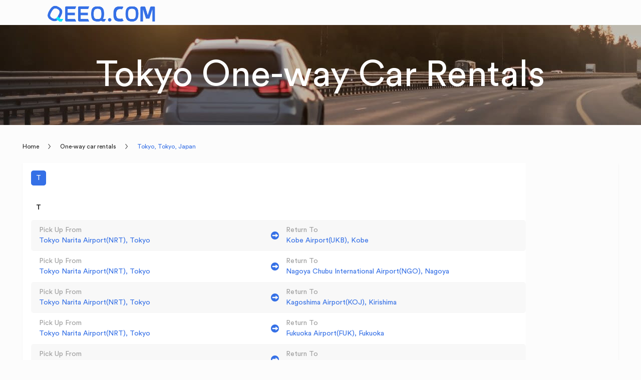

--- FILE ---
content_type: text/css
request_url: https://s.qeeq.com/pc/css/pages/guide/seo-remote-collection.53a76332.css
body_size: 1309
content:
body{background:#fcfcfc}.on-way-header{display:-webkit-box;display:-moz-box;display:-ms-flexbox;display:-webkit-flex;display:flex;-ms-flex-align:center;align-items:center;-webkit-box-align:center;-webkit-align-items:center;-webkit-box-pack:center;-moz-justify-content:center;-webkit-justify-content:center;-ms-flex-pack:center;justify-content:center;background:url(/pc/global/img/bg.86eac15f.jpg);height:200px;color:#fff;font-size:36px;line-height:36px;font-weight:700}.seo-remote-collection{position:relative}.seo-remote-collection .os-main{width:1190px;margin:0 auto}.seo-remote-collection .os-main .remote-collection-wrap{display:-webkit-box;display:-moz-box;display:-ms-flexbox;display:-webkit-flex;display:flex;box-shadow:0 1px 2px 0 rgba(0,0,0,.1);margin-bottom:25px}[dir=ltr] .seo-remote-collection .os-main .remote-collection-wrap{border-radius:0 3px 3px 0}[dir=rtl] .seo-remote-collection .os-main .remote-collection-wrap{border-radius:3px 0 0 3px}.seo-remote-collection .os-main .remote-collection-wrap .countries-column{min-width:185px;height:515px;overflow:auto;background:#f8f8f8;width:20%;box-shadow:0 1px 2px 0 rgba(0,0,0,.1)}[dir=ltr] .seo-remote-collection .os-main .remote-collection-wrap .countries-column{border-radius:0 3px 3px 0}[dir=rtl] .seo-remote-collection .os-main .remote-collection-wrap .countries-column{border-radius:3px 0 0 3px}.seo-remote-collection .os-main .remote-collection-wrap .countries-column .country-item{cursor:pointer;padding:10px 15px;color:#616161;font-size:14px;line-height:20px}.seo-remote-collection .os-main .remote-collection-wrap .countries-column .country-item.active{color:#3570e6;background:#fff;font-weight:700}.seo-remote-collection .os-main .remote-collection-wrap .routines-column{background:#fff;width:1005px;box-sizing:border-box;-ms-flex-negative:0;flex-shrink:0}[dir=ltr] .seo-remote-collection .os-main .remote-collection-wrap .routines-column{padding:15px 0 0 17px}[dir=rtl] .seo-remote-collection .os-main .remote-collection-wrap .routines-column{padding:15px 17px 0 0}.seo-remote-collection .os-main .remote-collection-wrap .routines-column .routines-list{padding-bottom:9px}.seo-remote-collection .os-main .remote-collection-wrap .routines-column .routines-list .single-routine .single-routine-title{margin:14px 0;color:#333;font-weight:700}[dir=ltr] .seo-remote-collection .os-main .remote-collection-wrap .routines-column .routines-list .single-routine .single-routine-title{padding-left:10px}[dir=rtl] .seo-remote-collection .os-main .remote-collection-wrap .routines-column .routines-list .single-routine .single-routine-title{padding-right:10px}.seo-remote-collection .os-main .remote-collection-wrap .routines-column .routines-list .single-routine a{display:-webkit-box;display:-moz-box;display:-ms-flexbox;display:-webkit-flex;display:flex;-ms-flex-align:center;align-items:center;-webkit-box-align:center;-webkit-align-items:center;-ms-flex-negative:0;flex-shrink:0;border-radius:5px;padding:10px 16px}.seo-remote-collection .os-main .remote-collection-wrap .routines-column .routines-list .single-routine a:nth-child(2n){background:#f8f8f8}.seo-remote-collection .os-main .remote-collection-wrap .routines-column .routines-list .single-routine a:hover{text-decoration:none}.seo-remote-collection .os-main .remote-collection-wrap .routines-column .routines-list .single-routine a .from-return-icon{background:url([data-uri]);width:16px;height:16px;background-size:100% 100%}[dir=ltr] .seo-remote-collection .os-main .remote-collection-wrap .routines-column .routines-list .single-routine a .from-return-icon{margin-right:14px}[dir=rtl] .seo-remote-collection .os-main .remote-collection-wrap .routines-column .routines-list .single-routine a .from-return-icon{margin-left:14px}.seo-remote-collection .os-main .remote-collection-wrap .routines-column .routines-list .single-routine .routine-landmark{color:#3570e6;width:50%}.seo-remote-collection .os-main .remote-collection-wrap .routines-column .routines-list .single-routine .routine-landmark .content:hover{text-decoration:underline}.seo-remote-collection .os-main .remote-collection-wrap .routines-column .routines-list .single-routine .routine-landmark .title{color:#9e9e9e}.seo-remote-collection .os-main .remote-collection-wrap .routines-column .routines-column-item{display:none}.seo-remote-collection .os-main .remote-collection-wrap .routines-column .routines-column-item.show{display:block}.seo-remote-collection .os-main .remote-collection-wrap .routines-column .alphabet-anchor .alphabet-list{padding-bottom:20px;display:-webkit-box;display:-moz-box;display:-ms-flexbox;display:-webkit-flex;display:flex}.seo-remote-collection .os-main .remote-collection-wrap .routines-column .alphabet-anchor .alphabet-list .alpha-item{display:-webkit-box;display:-moz-box;display:-ms-flexbox;display:-webkit-flex;display:flex;-ms-flex-align:center;align-items:center;-webkit-box-align:center;-webkit-align-items:center;-webkit-box-pack:center;-moz-justify-content:center;-webkit-justify-content:center;-ms-flex-pack:center;justify-content:center;cursor:pointer;width:30px;height:30px;background:#ececec;color:#333;border-radius:5px;text-align:center}[dir=ltr] .seo-remote-collection .os-main .remote-collection-wrap .routines-column .alphabet-anchor .alphabet-list .alpha-item{margin-right:15px}[dir=rtl] .seo-remote-collection .os-main .remote-collection-wrap .routines-column .alphabet-anchor .alphabet-list .alpha-item{margin-left:15px}.seo-remote-collection .os-main .remote-collection-wrap .routines-column .alphabet-anchor .alphabet-list .alpha-item.active{background:#3570e6;color:#fff}.seo-remote-collection .os-main .remote-collection-wrap .routines-column .routines-main-container{height:450px;overflow:auto}.seo-remote-collection .os-main .remote-collection-wrap .routines-column .routines-main-wrap{margin-top:20px}.seo-remote-collection .os-main .remote-collection-wrap .routines-column .routines-main-wrap .routines-item .alpha-title{color:#333;font-size:16px;line-height:20px;font-weight:700;margin-bottom:5px}.seo-remote-collection .os-main .remote-collection-wrap .routines-column .routines-main-wrap .routines-item .state-routines-list .single-state-routine{margin-top:14px}.seo-remote-collection .os-main .remote-collection-wrap .routines-column .routines-main-wrap .routines-item .state-routines-list .single-state-routine .state-title{color:#333;font-size:16px;line-height:20px;margin-bottom:5px;font-weight:700}.seo-remote-collection .os-main .remote-collection-wrap .routines-column .routines-main-wrap .routines-item .state-routines-list .single-state-routine .state-routines .state-routine-item{color:#3570e6;display:inline-block;width:24%}.seo-remote-collection .os-main .remote-collection-wrap .routines-column .special-title{color:#333;font-size:25px;line-height:30px;font-weight:700;margin-top:20px}

--- FILE ---
content_type: application/javascript
request_url: https://s.qeeq.com/pc/js/pages/guide/seo-remote-collection.53a76332.js
body_size: 1766
content:
!function(e){function t(t){for(var r,o,c=t[0],s=t[1],l=t[2],u=0,f=[];u<c.length;u++)o=c[u],Object.prototype.hasOwnProperty.call(i,o)&&i[o]&&f.push(i[o][0]),i[o]=0;for(r in s)Object.prototype.hasOwnProperty.call(s,r)&&(e[r]=s[r]);for(d&&d(t);f.length;)f.shift()();return a.push.apply(a,l||[]),n()}function n(){for(var e,t=0;t<a.length;t++){for(var n=a[t],r=!0,o=1;o<n.length;o++){var s=n[o];0!==i[s]&&(r=!1)}r&&(a.splice(t--,1),e=c(c.s=n[0]))}return e}var r={},o={79:0},i={79:0},a=[];function c(t){if(r[t])return r[t].exports;var n=r[t]={i:t,l:!1,exports:{}};return e[t].call(n.exports,n,n.exports,c),n.l=!0,n.exports}c.e=function(e){var t=[];o[e]?t.push(o[e]):0!==o[e]&&{213:1,219:1}[e]&&t.push(o[e]=new Promise((function(t,n){for(var r="css/"+({}[e]||e)+"."+{208:"311d5272",209:"8e93de8e",213:"622bb05e",219:"10dc4465"}[e]+".css",i=c.p+r,a=document.getElementsByTagName("link"),s=0;s<a.length;s++){var l=(d=a[s]).getAttribute("data-href")||d.getAttribute("href");if("stylesheet"===d.rel&&(l===r||l===i))return t()}var u=document.getElementsByTagName("style");for(s=0;s<u.length;s++){var d;if((l=(d=u[s]).getAttribute("data-href"))===r||l===i)return t()}var f=document.createElement("link");f.rel="stylesheet",f.type="text/css",f.onload=t,f.onerror=function(t){var r=t&&t.target&&t.target.src||i,a=new Error("Loading CSS chunk "+e+" failed.\n("+r+")");a.code="CSS_CHUNK_LOAD_FAILED",a.request=r,delete o[e],f.parentNode.removeChild(f),n(a)},f.href=i,document.getElementsByTagName("head")[0].appendChild(f)})).then((function(){o[e]=0})));var n=i[e];if(0!==n)if(n)t.push(n[2]);else{var r=new Promise((function(t,r){n=i[e]=[t,r]}));t.push(n[2]=r);var a,s=document.createElement("script");s.charset="utf-8",s.timeout=120,c.nc&&s.setAttribute("nonce",c.nc),s.src=function(e){return c.p+"js/"+({}[e]||e)+"-"+{208:"311d5272",209:"8e93de8e",213:"622bb05e",219:"10dc4465"}[e]+".js"}(e);var l=new Error;a=function(t){s.onerror=s.onload=null,clearTimeout(u);var n=i[e];if(0!==n){if(n){var r=t&&("load"===t.type?"missing":t.type),o=t&&t.target&&t.target.src;l.message="Loading chunk "+e+" failed.\n("+r+": "+o+")",l.name="ChunkLoadError",l.type=r,l.request=o,n[1](l)}i[e]=void 0}};var u=setTimeout((function(){a({type:"timeout",target:s})}),12e4);s.onerror=s.onload=a,document.head.appendChild(s)}return Promise.all(t)},c.m=e,c.c=r,c.d=function(e,t,n){c.o(e,t)||Object.defineProperty(e,t,{enumerable:!0,get:n})},c.r=function(e){"undefined"!==typeof Symbol&&Symbol.toStringTag&&Object.defineProperty(e,Symbol.toStringTag,{value:"Module"}),Object.defineProperty(e,"__esModule",{value:!0})},c.t=function(e,t){if(1&t&&(e=c(e)),8&t)return e;if(4&t&&"object"===typeof e&&e&&e.__esModule)return e;var n=Object.create(null);if(c.r(n),Object.defineProperty(n,"default",{enumerable:!0,value:e}),2&t&&"string"!=typeof e)for(var r in e)c.d(n,r,function(t){return e[t]}.bind(null,r));return n},c.n=function(e){var t=e&&e.__esModule?function(){return e.default}:function(){return e};return c.d(t,"a",t),t},c.o=function(e,t){return Object.prototype.hasOwnProperty.call(e,t)},c.p="//s.{root_domain}/pc/",c.p="//s."+window.root_domain+"/pc/"||c.p,c.oe=function(e){throw console.error(e),e};var s=window.webpackJsonp=window.webpackJsonp||[],l=s.push.bind(s);s.push=t,s=s.slice();for(var u=0;u<s.length;u++)t(s[u]);var d=l;a.push([2185,3,4,5,1,2,0]),n()}({2185:function(e,t,n){"use strict";var r=n(0);n(23);var o=r(n(3)),i=r(n(22)),a=n(320);n(263),n(27),n(28),n(74),n(2186),n(651);var c={init:function(){this.getURIRef(),this.bindEvent()},getURIRef:function(){this.$body=(0,o.default)("body"),this.$remoteCollectionWrap=this.$body.find(".J-remote-collection-wrap")},bindEvent:function(){this.$remoteCollectionWrap.on("click",".J-alpha-item",(function(e){var t=(0,o.default)(e.currentTarget),n=t.attr("data-content"),r=t.closest(".J-routines-item").find("#routine-content-".concat(n)),i=t.closest(".J-routines-item").find(".routines-main-container");t.siblings().removeClass("active"),t.addClass("active"),(0,a.scrollToPro)(i,r)})),this.$remoteCollectionWrap.on("click",".J-alpha-item-city",(function(e){var t=(0,o.default)(e.currentTarget),n=t.attr("data-content"),r=t.closest(".J-remote-collection-wrap").find("#city-routine-".concat(n)),i=(0,o.default)(".routines-column");t.siblings().removeClass("active"),t.addClass("active"),(0,a.scrollToPro)(i,r)})),this.$remoteCollectionWrap.on("click",".J-country-item",(function(e){var t=(0,o.default)(e.currentTarget),n=t.attr("data-content"),r=(0,o.default)("#routines-".concat(n));t.siblings().removeClass("active"),t.addClass("active"),r.siblings().removeClass("show"),r.addClass("show")}))}};i.default.init((function(){c.init(),n(84)}))},2186:function(e,t,n){}});